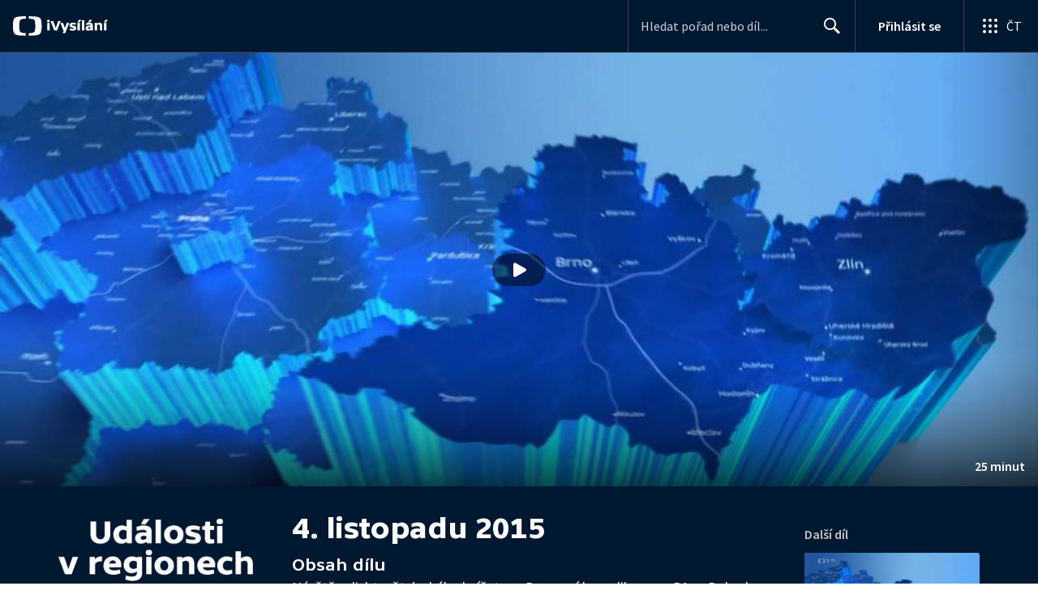

--- FILE ---
content_type: text/plain; charset=utf-8
request_url: https://events.getsitectrl.com/api/v1/events
body_size: 558
content:
{"id":"66f90f3304900eb7","user_id":"66f90f3304e5cf07","time":1769060748306,"token":"1769060748.44435eb44cac4a84fe0d272e69c50397.be0693cee5e57f91c040b03235946f29","geo":{"ip":"13.59.222.155","geopath":"147015:147763:220321:","geoname_id":4509177,"longitude":-83.0061,"latitude":39.9625,"postal_code":"43215","city":"Columbus","region":"Ohio","state_code":"OH","country":"United States","country_code":"US","timezone":"America/New_York"},"ua":{"platform":"Desktop","os":"Mac OS","os_family":"Mac OS X","os_version":"10.15.7","browser":"Other","browser_family":"ClaudeBot","browser_version":"1.0","device":"Spider","device_brand":"Spider","device_model":"Desktop"},"utm":{}}